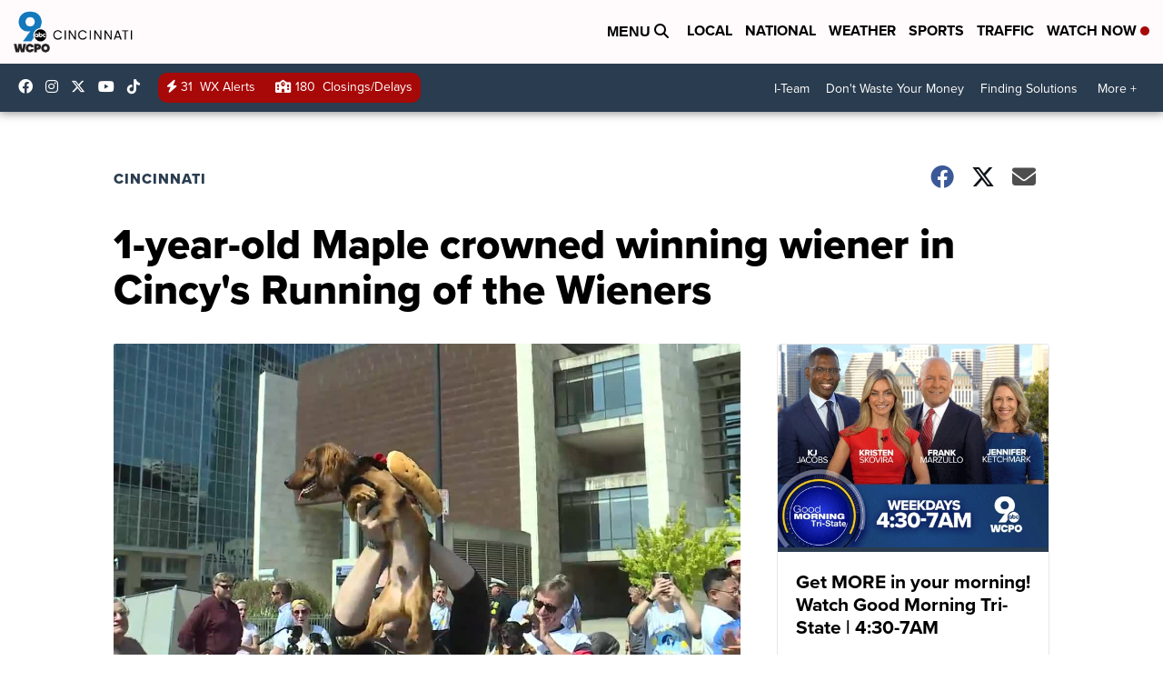

--- FILE ---
content_type: text/javascript
request_url: https://assets.scrippsdigital.com/cms/videojs/videojs.ads.ima.min.js
body_size: 8837
content:
!function e(t,n,a){function o(i,s){if(!n[i]){if(!t[i]){var r="function"==typeof require&&require;if(!s&&r)return r(i,!0);if(d)return d(i,!0);var l=new Error("Cannot find module '"+i+"'");throw l.code="MODULE_NOT_FOUND",l}var u=n[i]={exports:{}};t[i][0].call(u.exports,function(e){var n=t[i][1][e];return o(n||e)},u,u.exports,e,t,n,a)}return n[i].exports}for(var d="function"==typeof require&&require,i=0;i<a.length;i++)o(a[i]);return o}({1:[function(e,t,n){(function(t){"use strict";function a(e){return e&&e.__esModule?e:{"default":e}}function o(e){if(!e.ads.cancelPlayTimeout){if(u["default"].browser.IS_IOS&&u["default"].browser.IS_IPHONE&&!e.el_.hasAttribute("playsinline")){var t=e.currentWidth?e.currentWidth():e.width(),n=e.currentHeight?e.currentHeight():e.height(),a=i["default"].getComputedStyle(e.el_).position,o=i["default"].getComputedStyle(e.el_).top,d=r["default"].createElement("div");d.style.width=t+"px",d.style.height=n+"px",d.style.background="black",d.style.position=a,d.style.top=o,e.el_.parentNode.insertBefore(d,e.el_),e.el_.style.display="none",e.one(["adstart","adtimeout","adserror","adscanceled","adskip","playing"],function(){e.el_.style.display="block",d.remove()}),e.on("fullscreenchange",function(){d&&!e.isFullscreen()&&(e.el_.style.display="block",d.remove())})}e.ads.cancelPlayTimeout=i["default"].setTimeout(function(){e.ads.cancelPlayTimeout=null,e.paused()||e.pause(),e.ads.cancelledPlay=!0},1)}}n.__esModule=!0,n["default"]=o;var d=e(9),i=a(d),s=e(8),r=a(s),l="undefined"!=typeof window?window.videojs:void 0!==t?t.videojs:null,u=a(l)}).call(this,"undefined"!=typeof global?global:"undefined"!=typeof self?self:"undefined"!=typeof window?window:{})},{}],2:[function(e,t,n){"use strict";function a(e){e.ads.contentSrc=e.currentSrc();var t=function(){if("ad-playback"!==e.ads.state){var t=e.currentSrc();t!==e.ads.contentSrc&&(e.trigger({type:"contentupdate",oldValue:e.ads.contentSrc,newValue:t}),e.ads.contentSrc=t)}};e.on("loadstart",t),d["default"].setTimeout(t,1)}n.__esModule=!0,n["default"]=a;var o=e(9),d=function(e){return e&&e.__esModule?e:{"default":e}}(o)},{}],3:[function(e,t,n){(function(e){"use strict";function t(e,t){var n=e.textTracks(),a=function(n){"metadata"===n.kind&&(e.ads.cueTextTracks.setMetadataTrackMode(n),t(e,n))};if(n.length>0)for(var o=0;o<n.length;o++){var d=n[o];a(d)}else n.addEventListener("addtrack",function(e){var t=e.track;a(t)})}function a(e){}function o(e,t){return t}function d(e,t){return t.id}function i(e,t,n,a){e.ads.includedCues={};for(var o=0;o<t.length;o++){var d=t[o],i=this.getSupportedAdCue(e,d);if(-1===i)return void r["default"].log.warn("Skipping as this is not a supported ad cue.",d);var s=this.getCueId(e,d),c=d.startTime;if(l(e,s))return void r["default"].log("Skipping ad already seen with ID "+s);n(e,i,s,c),u(e,s),a!==undefined&&a(e,i)}}n.__esModule=!0,n.processMetadataTracks=t,n.setMetadataTrackMode=a,n.getSupportedAdCue=o,n.getCueId=d,n.processAdTrack=i;var s="undefined"!=typeof window?window.videojs:void 0!==e?e.videojs:null,r=function(e){return e&&e.__esModule?e:{"default":e}}(s),l=function(e,t){return t!==undefined&&e.ads.includedCues[t]},u=function(e,t){t!==undefined&&""!==t&&(e.ads.includedCues[t]=!0)}}).call(this,"undefined"!=typeof global?global:"undefined"!=typeof self?self:"undefined"!=typeof window?window:{})},{}],4:[function(e,t,n){(function(t){"use strict";function a(e){return e&&e.__esModule?e:{"default":e}}function o(e,t,n){t===undefined&&(t=!1);var a={};n!==undefined&&(a=n),a["{player.id}"]=this.options_["data-player"],a["{mediainfo.id}"]=this.mediainfo?this.mediainfo.id:"",a["{mediainfo.name}"]=this.mediainfo?this.mediainfo.name:"",a["{mediainfo.description}"]=this.mediainfo?this.mediainfo.description:"",a["{mediainfo.tags}"]=this.mediainfo?this.mediainfo.tags:"",a["{mediainfo.reference_id}"]=this.mediainfo?this.mediainfo.reference_id:"",a["{mediainfo.duration}"]=this.mediainfo?this.mediainfo.duration:"",a["{mediainfo.ad_keys}"]=this.mediainfo?this.mediainfo.ad_keys:"",a["{player.duration}"]=this.duration(),a["{timestamp}"]=(new Date).getTime(),a["{document.referrer}"]=l["default"].referrer,a["{window.location.href}"]=s["default"].location.href,a["{random}"]=Math.floor(1e12*Math.random()),p(this.mediainfo,a,"custom_fields"),p(this.mediainfo,a,"customFields");for(var o in a)e=e.split(o).join(f(a[o],t));return e=e.replace(/{pageVariable\.([^}]+)}/g,function(e,n){for(var a=void 0,o=s["default"],i=n.split("."),r=0;r<i.length;r++)r===i.length-1?a=o[i[r]]:o=o[i[r]];var l=void 0===a?"undefined":d(a);return null===a?"null":a===undefined?(c["default"].log.warn('Page variable "'+n+'" not found'),""):"string"!==l&&"number"!==l&&"boolean"!==l?(c["default"].log.warn('Page variable "'+n+'" is not a supported type'),""):f(String(a),t)})}n.__esModule=!0;var d="function"==typeof Symbol&&"symbol"==typeof Symbol.iterator?function(e){return typeof e}:function(e){return e&&"function"==typeof Symbol&&e.constructor===Symbol&&e!==Symbol.prototype?"symbol":typeof e};n["default"]=o;var i=e(9),s=a(i),r=e(8),l=a(r),u="undefined"!=typeof window?window.videojs:void 0!==t?t.videojs:null,c=a(u),f=function(e,t){return t?encodeURIComponent(e):e},p=function(e,t,n){if(e&&e[n])for(var a=e[n],o=Object.keys(a),d=0;d<o.length;d++){var i="{mediainfo."+n+"."+o[d]+"}";t[i]=a[o[d]]}}}).call(this,"undefined"!=typeof global?global:"undefined"!=typeof self?self:"undefined"!=typeof window?window:{})},{}],5:[function(e,t,n){"use strict";function a(e){if("playing"===e.type&&"preroll?"===this.ads.state)d(this,"ad",e);else if("playing"!==e.type||"ad-playback"!==this.ads.state||this.ads.videoElementRecycled())if("playing"===e.type&&"ads-ready?"===this.ads.state)d(this,"ad",e);else{if("playing"===e.type&&"ad-playback"===this.ads.state&&this.ads.videoElementRecycled())return void o(this,e);if("ad-playback"===this.ads.state)(this.ads.videoElementRecycled()||this.ads.stitchedAds())&&d(this,"ad",e);else if("content-playback"===this.ads.state&&"ended"===e.type)d(this,"content",e);else if("content-resuming"===this.ads.state){if(this.ads.snapshot&&this.currentSrc()!==this.ads.snapshot.currentSrc){if("loadstart"===e.type)return;return d(this,"content",e)}if(this.ads.snapshot&&this.ads.snapshot.ended){if("pause"===e.type||"ended"===e.type)return;return d(this,"content",e)}"playing"!==e.type&&d(this,"content",e)}}else d(this,"ad",e)}n.__esModule=!0,n["default"]=a;var o=function(e,t){t.isImmediatePropagationStopped=function(){return!0},t.cancelBubble=!0,t.isPropagationStopped=function(){return!0}},d=function(e,t,n){o(e,n),e.trigger({type:t+n.type,state:e.ads.state,originalEvent:n})}},{}],6:[function(e,t,n){(function(t){"use strict";function a(e){return e&&e.__esModule?e:{"default":e}}function o(e){var t=void 0;t=l["default"].browser.IS_IOS&&e.ads.isLive(e)&&e.seekable().length>0?e.currentTime()-e.seekable().end(0):e.currentTime();var n=e.$(".vjs-tech"),a=e.remoteTextTracks?e.remoteTextTracks():[],o=e.textTracks?e.textTracks():[],d=[],i=[],s={ended:e.ended(),currentSrc:e.currentSrc(),src:e.tech_.src(),currentTime:t,type:e.currentType()};n&&(s.nativePoster=n.poster,s.style=n.getAttribute("style"));for(var r=0;r<a.length;r++){var u=a[r];d.push({track:u,mode:u.mode}),u.mode="disabled"}s.suppressedRemoteTracks=d;for(var c=0;c<o.length;c++){var f=o[c];i.push({track:f,mode:f.mode}),f.mode="disabled"}return s.suppressedTracks=i,s}function d(e,t){if(!0===e.ads.disableNextSnapshotRestore)return void(e.ads.disableNextSnapshotRestore=!1);var n=e.$(".vjs-tech"),a=20,o=t.suppressedRemoteTracks,d=t.suppressedTracks,i=void 0,r=function(){for(var e=0;e<o.length;e++)i=o[e],i.track.mode=i.mode;for(var t=0;t<d.length;t++)i=d[t],i.track.mode=i.mode},u=function(){var n=void 0;l["default"].browser.IS_IOS&&e.ads.isLive(e)?t.currentTime<0&&(n=e.seekable().length>0?e.seekable().end(0)+t.currentTime:e.currentTime(),e.currentTime(n)):t.ended?e.currentTime(e.duration()):e.currentTime(t.currentTime),t.ended||e.play()},c=function f(){if(e.off("contentcanplay",f),e.ads.tryToResumeTimeout_&&(e.clearTimeout(e.ads.tryToResumeTimeout_),e.ads.tryToResumeTimeout_=null),n=e.el().querySelector(".vjs-tech"),n.readyState>1)return u();if(n.seekable===undefined)return u();if(n.seekable.length>0)return u();if(a--)s["default"].setTimeout(f,50);else try{u()}catch(t){l["default"].log.warn("Failed to resume the content after an advertisement",t)}};t.nativePoster&&(n.poster=t.nativePoster),"style"in t&&n.setAttribute("style",t.style||""),e.ads.videoElementRecycled()?(e.one("contentloadedmetadata",r),e.src({src:t.currentSrc,type:t.type}),e.load(),e.one("contentcanplay",c),e.ads.tryToResumeTimeout_=e.setTimeout(c,2e3)):e.ended()&&t.ended||(r(),e.play())}n.__esModule=!0,n.getPlayerSnapshot=o,n.restorePlayerSnapshot=d;var i=e(9),s=a(i),r="undefined"!=typeof window?window.videojs:void 0!==t?t.videojs:null,l=a(r)}).call(this,"undefined"!=typeof global?global:"undefined"!=typeof self?self:"undefined"!=typeof window?window:{})},{}],7:[function(e,t,n){},{}],8:[function(e,t,n){(function(n){var a=void 0!==n?n:"undefined"!=typeof window?window:{},o=e(7);if("undefined"!=typeof document)t.exports=document;else{var d=a["__GLOBAL_DOCUMENT_CACHE@4"];d||(d=a["__GLOBAL_DOCUMENT_CACHE@4"]=o),t.exports=d}}).call(this,"undefined"!=typeof global?global:"undefined"!=typeof self?self:"undefined"!=typeof window?window:{})},{}],9:[function(e,t,n){(function(e){"undefined"!=typeof window?t.exports=window:void 0!==e?t.exports=e:"undefined"!=typeof self?t.exports=self:t.exports={}}).call(this,"undefined"!=typeof global?global:"undefined"!=typeof self?self:"undefined"!=typeof window?window:{})},{}],10:[function(e,t,n){(function(t){"use strict";function n(e){if(e&&e.__esModule)return e;var t={};if(null!=e)for(var n in e)Object.prototype.hasOwnProperty.call(e,n)&&(t[n]=e[n]);return t["default"]=e,t}function a(e){return e&&e.__esModule?e:{"default":e}}var o=e(9),d=a(o),i="undefined"!=typeof window?window.videojs:void 0!==t?t.videojs:null,s=a(i),r=e(5),l=a(r),u=e(6),c=n(u),f=e(2),p=a(f),y=e(1),h=a(y),m=e(4),v=a(m),g=e(3),T=n(g),b=s["default"].getTech("Html5").Events,w=function(e){var t=e.$(".vjs-tech");t&&t.removeAttribute("poster")},_={timeout:5e3,prerollTimeout:5000,postrollTimeout:100,debug:!1,stitchedAds:!1},k=function(e){var t=this,n=s["default"].mergeOptions(_,e),a=b.concat(["firstplay","loadedalldata","playing"]);t.on(a,l["default"]),t.on("ended",function(){t.hasClass("vjs-has-started")||t.addClass("vjs-has-started")}),t.on(["addurationchange","adcanplay"],function(){t.currentSrc()!==t.ads.snapshot.currentSrc&&t.play()}),t.on("nopreroll",function(){t.ads.nopreroll_=!0}),t.on("nopostroll",function(){t.ads.nopostroll_=!0}),t.on(["ads-ad-started","playing"],function(){t.removeClass("vjs-ad-loading")}),t.ads={state:"content-set",disableNextSnapshotRestore:!1,_contentHasEnded:!1,adType:null,VERSION:"4.2.6",reset:function(){t.ads.disableNextSnapshotRestore=!1,t.ads._contentHasEnded=!1,t.ads.snapshot=null,t.ads.adType=null},startLinearAdMode:function(){"preroll?"!==t.ads.state&&"content-playback"!==t.ads.state&&"postroll?"!==t.ads.state||t.trigger("adstart")},endLinearAdMode:function(){"ad-playback"===t.ads.state&&(t.trigger("adend"),t.removeClass("vjs-ad-loading"))},skipLinearAdMode:function(){"ad-playback"!==t.ads.state&&t.trigger("adskip")},stitchedAds:function(e){return e!==undefined&&(this._stitchedAds=!!e),this._stitchedAds},videoElementRecycled:function(){if(!this.snapshot)throw new Error("You cannot use videoElementRecycled while there is no snapshot.");var e=t.tech_.src()!==this.snapshot.src,n=t.currentSrc()!==this.snapshot.currentSrc;return e||n},isLive:function(e){return e.duration()===Infinity||"8"===s["default"].browser.IOS_VERSION&&0===e.duration()},shouldPlayContentBehindAd:function(e){return!s["default"].browser.IS_IOS&&!s["default"].browser.IS_ANDROID&&e.duration()===Infinity}},t.ads.stitchedAds(n.stitchedAds),t.ads.cueTextTracks=T,t.ads.adMacroReplacement=v["default"].bind(t),(0,p["default"])(t),t.on("contentupdate",t.ads.reset);var o={"content-set":{events:{adscanceled:function(){this.state="content-playback"},adsready:function(){this.state="ads-ready"},play:function(){this.state="ads-ready?",(0,h["default"])(t),w(t)},adserror:function(){this.state="content-playback"},adskip:function(){this.state="content-playback"}}},"ads-ready":{events:{play:function(){this.state="preroll?",(0,h["default"])(t)},adskip:function(){this.state="content-playback"},adserror:function(){this.state="content-playback"}}},"preroll?":{enter:function(){t.ads.nopreroll_?(t.trigger("readyforpreroll"),d["default"].setTimeout(function(){t.trigger("nopreroll")},1)):(t.addClass("vjs-ad-loading"),t.ads.adTimeoutTimeout=d["default"].setTimeout(function(){t.trigger("adtimeout")},n.prerollTimeout),t.trigger("readyforpreroll"))},leave:function(){d["default"].clearTimeout(t.ads.adTimeoutTimeout)},events:{play:function(){(0,h["default"])(t)},adstart:function(){this.state="ad-playback",t.ads.adType="preroll"},adskip:function(){this.state="content-playback"},adtimeout:function(){this.state="content-playback"},adserror:function(){this.state="content-playback"},nopreroll:function(){this.state="content-playback"}}},"ads-ready?":{enter:function(){t.addClass("vjs-ad-loading"),t.ads.adTimeoutTimeout=d["default"].setTimeout(function(){t.trigger("adtimeout")},n.timeout)},leave:function(){d["default"].clearTimeout(t.ads.adTimeoutTimeout),t.removeClass("vjs-ad-loading")},events:{play:function(){(0,h["default"])(t)},adscanceled:function(){this.state="content-playback"},adsready:function(){this.state="preroll?"},adskip:function(){this.state="content-playback"},adtimeout:function(){this.state="content-playback"},adserror:function(){this.state="content-playback"}}},"ad-playback":{enter:function(){t.ads.shouldPlayContentBehindAd(t)||(this.snapshot=c.getPlayerSnapshot(t)),t.ads.shouldPlayContentBehindAd(t)&&(this.preAdVolume_=t.volume(),t.volume(0)),t.addClass("vjs-ad-playing"),t.hasClass("vjs-live")&&t.removeClass("vjs-live"),w(t),t.ads.cancelPlayTimeout&&d["default"].setTimeout(function(){d["default"].clearTimeout(t.ads.cancelPlayTimeout),t.ads.cancelPlayTimeout=null},1)},leave:function(){t.removeClass("vjs-ad-playing"),t.ads.isLive(t)&&t.addClass("vjs-live"),t.ads.shouldPlayContentBehindAd(t)||c.restorePlayerSnapshot(t,this.snapshot),t.ads.shouldPlayContentBehindAd(t)&&t.volume(this.preAdVolume_)},events:{adend:function(){this.state="content-resuming",t.ads.adType=null},adserror:function(){this.state="content-resuming",t.trigger("adend")}}},"content-resuming":{enter:function(){this._contentHasEnded&&(d["default"].clearTimeout(t.ads._fireEndedTimeout),t.ads._fireEndedTimeout=d["default"].setTimeout(function(){t.trigger("ended")},1e3))},leave:function(){d["default"].clearTimeout(t.ads._fireEndedTimeout)},events:{contentupdate:function(){this.state="content-set"},contentresumed:function(){this.state="content-playback"},playing:function(){this.state="content-playback"},ended:function(){this.state="content-playback"}}},"postroll?":{enter:function(){this.snapshot=c.getPlayerSnapshot(t),t.ads.nopostroll_?d["default"].setTimeout(function(){t.ads.state="content-resuming",t.trigger("ended")},1):(t.addClass("vjs-ad-loading"),t.ads.adTimeoutTimeout=d["default"].setTimeout(function(){t.trigger("adtimeout")},n.postrollTimeout))},leave:function(){d["default"].clearTimeout(t.ads.adTimeoutTimeout),t.removeClass("vjs-ad-loading")},events:{adstart:function(){this.state="ad-playback",t.ads.adType="postroll"},adskip:function(){this.state="content-resuming",d["default"].setTimeout(function(){t.trigger("ended")},1)},adtimeout:function(){this.state="content-resuming",d["default"].setTimeout(function(){t.trigger("ended")},1)},adserror:function(){this.state="content-resuming",d["default"].setTimeout(function(){t.trigger("ended")},1)},contentupdate:function(){this.state="ads-ready?"}}},"content-playback":{enter:function(){t.ads.cancelPlayTimeout&&(d["default"].clearTimeout(t.ads.cancelPlayTimeout),t.ads.cancelPlayTimeout=null),t.trigger({type:"contentplayback",triggerevent:t.ads.triggerevent}),t.ads.cancelledPlay&&(t.ads.cancelledPlay=!1,t.paused()&&t.play())},events:{adsready:function(){t.trigger("readyforpreroll")},adstart:function(){this.state="ad-playback","preroll"!==t.ads.adType&&(t.ads.adType="midroll")},contentupdate:function(){t.ads.shouldPlayContentBehindAd(t)||(0,h["default"])(t),t.paused()?this.state="content-set":this.state="ads-ready?"},contentended:function(){if(this._contentHasEnded)return void(this.state="content-resuming");this._contentHasEnded=!0,this.state="postroll?"}}}},i=function(e){var a=t.ads.state,d=o[a].events;if(d){var i=d[e.type];i&&i.apply(t.ads)}if(a!==t.ads.state){var r=a,l=t.ads.state;t.ads.triggerevent=e.type,o[r].leave&&o[r].leave.apply(t.ads),o[l].enter&&o[l].enter.apply(t.ads),n.debug&&s["default"].log("ads",t.ads.triggerevent+" triggered: "+r+" -> "+l)}};t.on(b.concat(["adtimeout","contentupdate","contentplaying","contentended","contentresumed","adstart","adend","adskip","adsready","adserror","adscanceled","nopreroll"]),i),t.paused()||i({type:"play"})};(s["default"].registerPlugin||s["default"].plugin)("ads",k)}).call(this,"undefined"!=typeof global?global:"undefined"!=typeof self?self:"undefined"!=typeof window?window:{})},{}]},{},[10]);

!function(a){if("function"==typeof define&&define.amd)define(["video.js","videojs-contrib-ads"],function(b){a(window,document,b)});else if("object"==typeof exports&&"object"==typeof module){var b=require("video.js");require("videojs-contrib-ads"),a(window,document,b)}else a(window,document,videojs)}(function(a,b,c){"use strict";var d=function(a){var b,c,d;for(c=1;c<arguments.length;c++){b=arguments[c];for(d in b)b.hasOwnProperty(d)&&(a[d]=b[d])}return a},e={debug:!1,timeout:5e3,prerollTimeout:5000,adLabel:"Advertisement",showControlsForJSAds:!0},f=function(a,b){this.ima=new g(this,a,b)},g=function(c,f,g){this.player=c;var h=function(a,b){a.id=this.controlPrefix+b,a.className=this.controlPrefix+b+" "+b}.bind(this),i=function(a){return new RegExp("(^|[^A-Za-z-])"+a+"((?![A-Za-z-])|$)","gi")},j=function(a,b){return i(b).test(a.className)?a:a.className=a.className.trim()+" "+b},k=function(a,b){var c=i(b);return c.test(a.className)?a.className=a.className.trim().replace(c,""):a},l=function(){this.vjsControls=this.player.getChild("controlBar"),this.adContainerDiv=this.vjsControls.el().parentNode.appendChild(b.createElement("div")),h(this.adContainerDiv,"ima-ad-container"),this.adContainerDiv.style.position="absolute",this.adContainerDiv.style.zIndex=1111,this.adContainerDiv.addEventListener("mouseenter",w,!1),this.adContainerDiv.addEventListener("mouseleave",v,!1),m(),this.adDisplayContainer=new google.ima.AdDisplayContainer(this.adContainerDiv,this.contentPlayer)}.bind(this),m=function(){this.controlsDiv=b.createElement("div"),h(this.controlsDiv,"ima-controls-div"),this.controlsDiv.style.width="100%",this.countdownDiv=b.createElement("div"),h(this.countdownDiv,"ima-countdown-div"),this.countdownDiv.innerHTML=this.settings.adLabel,this.countdownDiv.style.display=this.showCountdown?"block":"none",this.seekBarDiv=b.createElement("div"),h(this.seekBarDiv,"ima-seek-bar-div"),this.seekBarDiv.style.width="100%",this.progressDiv=b.createElement("div"),h(this.progressDiv,"ima-progress-div"),this.playPauseDiv=b.createElement("div"),h(this.playPauseDiv,"ima-play-pause-div"),j(this.playPauseDiv,"ima-playing"),this.playPauseDiv.addEventListener("click",z,!1),this.muteDiv=b.createElement("div"),h(this.muteDiv,"ima-mute-div"),j(this.muteDiv,"ima-non-muted"),this.muteDiv.addEventListener("click",A,!1),this.sliderDiv=b.createElement("div"),h(this.sliderDiv,"ima-slider-div"),this.sliderDiv.addEventListener("mousedown",B,!1),this.sliderLevelDiv=b.createElement("div"),h(this.sliderLevelDiv,"ima-slider-level-div"),this.fullscreenDiv=b.createElement("div"),h(this.fullscreenDiv,"ima-fullscreen-div"),j(this.fullscreenDiv,"ima-non-fullscreen"),this.fullscreenDiv.addEventListener("click",F,!1),this.adContainerDiv.appendChild(this.controlsDiv),this.controlsDiv.appendChild(this.countdownDiv),this.controlsDiv.appendChild(this.seekBarDiv),this.controlsDiv.appendChild(this.playPauseDiv),this.controlsDiv.appendChild(this.muteDiv),this.controlsDiv.appendChild(this.sliderDiv),this.controlsDiv.appendChild(this.fullscreenDiv),this.seekBarDiv.appendChild(this.progressDiv),this.sliderDiv.appendChild(this.sliderLevelDiv)}.bind(this);this.initializeAdDisplayContainer=function(){this.adDisplayContainerInitialized=!0,this.adDisplayContainer.initialize()}.bind(this),this.requestAds=function(){this.adDisplayContainerInitialized||this.adDisplayContainer.initialize();var a=new google.ima.AdsRequest;this.settings.adTagUrl?a.adTagUrl=this.settings.adTagUrl:a.adsResponse=this.settings.adsResponse,this.settings.forceNonLinearFullSlot&&(a.forceNonLinearFullSlot=!0),a.linearAdSlotWidth=this.getPlayerWidth(),a.linearAdSlotHeight=this.getPlayerHeight(),a.nonLinearAdSlotWidth=this.settings.nonLinearWidth||this.getPlayerWidth(),a.nonLinearAdSlotHeight=this.settings.nonLinearHeight||this.getPlayerHeight()/3,a.setAdWillAutoPlay(this.settings.adWillAutoPlay),this.adsLoader.requestAds(a)}.bind(this);var n=function(a){if(this.adsManager=a.getAdsManager(this.contentPlayheadTracker,this.adsRenderingSettings),this.adsManager.addEventListener(google.ima.AdErrorEvent.Type.AD_ERROR,p),this.adsManager.addEventListener(google.ima.AdEvent.Type.AD_BREAK_READY,q),this.adsManager.addEventListener(google.ima.AdEvent.Type.CONTENT_PAUSE_REQUESTED,this.onContentPauseRequested_),this.adsManager.addEventListener(google.ima.AdEvent.Type.CONTENT_RESUME_REQUESTED,this.onContentResumeRequested_),this.adsManager.addEventListener(google.ima.AdEvent.Type.ALL_ADS_COMPLETED,r),this.adsManager.addEventListener(google.ima.AdEvent.Type.LOADED,s),this.adsManager.addEventListener(google.ima.AdEvent.Type.STARTED,t),this.adsManager.addEventListener(google.ima.AdEvent.Type.CLICK,z),this.adsManager.addEventListener(google.ima.AdEvent.Type.COMPLETE,this.onAdComplete_),this.adsManager.addEventListener(google.ima.AdEvent.Type.SKIPPED,this.onAdComplete_),!this.autoPlayAdBreaks)try{var b=this.getPlayerWidth(),c=this.getPlayerHeight();this.adsManagerDimensions.width=b,this.adsManagerDimensions.height=c,this.adsManager.init(b,c,google.ima.ViewMode.NORMAL),this.adsManager.setVolume(this.player.muted()?0:this.player.volume())}catch(a){p(a)}this.player.trigger("adsready")}.bind(this);this.start=function(){a.console.log("WARNING: player.ima.start is deprecated. Use player.ima.startFromReadyCallback instead.")},this.startFromReadyCallback=function(){if(this.autoPlayAdBreaks)try{this.adsManager.init(this.getPlayerWidth(),this.getPlayerHeight(),google.ima.ViewMode.NORMAL),this.adsManager.setVolume(this.player.muted()?0:this.player.volume()),this.adsManager.start()}catch(a){p(a)}}.bind(this);var o=function(b){a.console.log("AdsLoader error: "+b.getError()),this.adContainerDiv.style.display="none",this.adsManager&&this.adsManager.destroy(),this.player.trigger({type:"adserror",data:{AdError:b.getError(),AdErrorEvent:b}})}.bind(this),p=function(b){var c=void 0!==b.getError?b.getError():b.stack;a.console.log("Ad error: "+c),this.vjsControls.show(),this.adsManager.destroy(),this.adContainerDiv.style.display="none",this.player.trigger({type:"adserror",data:{AdError:c,AdErrorEvent:b}})}.bind(this),q=function(a){this.adBreakReadyListener(a)}.bind(this);this.playAdBreak=function(){this.autoPlayAdBreaks||this.adsManager.start()}.bind(this),this.onContentPauseRequested_=function(a){this.adsActive=!0,this.adPlaying=!0,this.contentSource=this.player.currentSrc(),this.player.off("ended",this.localContentEndedListener),-1!=a.getAd().getAdPodInfo().getPodIndex()&&this.player.ads.startLinearAdMode(),this.adContainerDiv.style.display="block","application/javascript"!==a.getAd().getContentType()||this.settings.showControlsForJSAds?this.controlsDiv.style.display="block":this.controlsDiv.style.display="none",this.vjsControls.hide(),y(),this.player.pause()}.bind(this),this.onContentResumeRequested_=function(a){this.adsActive=!1,this.adPlaying=!1,this.player.on("ended",this.localContentEndedListener),(null==this.currentAd||this.currentAd.isLinear())&&(this.adContainerDiv.style.display="none"),this.vjsControls.show(),this.currentAd?this.contentComplete||-1==this.currentAd.getAdPodInfo().getPodIndex()||this.player.ads.endLinearAdMode():this.player.ads.endLinearAdMode(),this.controlsDiv.style.display="none",this.countdownDiv.innerHTML=""}.bind(this);var r=function(a){if(this.allAdsCompleted=!0,this.adContainerDiv.style.display="none",1==this.contentComplete){this.contentPlayer.src!=this.contentSource&&this.player.src(this.contentSource);for(var b in this.contentAndAdsEndedListeners)this.contentAndAdsEndedListeners[b]()}}.bind(this),s=function(a){a.getAd().isLinear()||this.player.play()}.bind(this),t=function(a){this.currentAd=a.getAd(),this.currentAd.isLinear()?(this.adTrackingTimer=setInterval(u,250),k(this.adContainerDiv,"bumpable-ima-ad-container")):j(this.adContainerDiv,"bumpable-ima-ad-container"),this.adContainerDiv.style.display="block"}.bind(this);this.onAdComplete_=function(a){this.currentAd.isLinear()&&clearInterval(this.adTrackingTimer)}.bind(this);var u=function(){var a=this.adsManager.getRemainingTime(),b=this.currentAd.getDuration(),c=b-a;c=c>0?c:0;var f,d=!1,e=0;this.currentAd.getAdPodInfo()&&(d=!0,f=this.currentAd.getAdPodInfo().getAdPosition(),e=this.currentAd.getAdPodInfo().getTotalAds());var g=Math.floor(a/60),h=Math.floor(a%60);h.toString().length<2&&(h="0"+h);var i=": ";d&&e>1&&(i=" ("+f+" of "+e+"): "),this.countdownDiv.innerHTML=this.settings.adLabel+i+g+":"+h;var j=c/b,k=100*j;this.progressDiv.style.width=k+"%"}.bind(this);this.getPlayerWidth=function(){return parseInt(getComputedStyle(this.player.el()).width,10)||this.player.width()}.bind(this),this.getPlayerHeight=function(){return parseInt(getComputedStyle(this.player.el()).height,10)||this.player.height()}.bind(this);var v=function(){this.controlsDiv.style.height="14px",this.playPauseDiv.style.display="none",this.muteDiv.style.display="none",this.sliderDiv.style.display="none",this.fullscreenDiv.style.display="none"}.bind(this),w=function(){this.controlsDiv.style.height="37px",this.playPauseDiv.style.display="block",this.muteDiv.style.display="block",this.sliderDiv.style.display="block",this.fullscreenDiv.style.display="block"}.bind(this),x=function(){j(this.playPauseDiv,"ima-paused"),k(this.playPauseDiv,"ima-playing")}.bind(this),y=function(){j(this.playPauseDiv,"ima-playing"),k(this.playPauseDiv,"ima-paused")}.bind(this),z=function(){this.adPlaying?(x(),this.adsManager.pause(),this.adPlaying=!1):(y(),this.adsManager.resume(),this.adPlaying=!0)}.bind(this),A=function(){this.adMuted?(j(this.muteDiv,"ima-non-muted"),k(this.muteDiv,"ima-muted"),this.adsManager.setVolume(1),this.player.muted(!1),this.adMuted=!1,this.sliderLevelDiv.style.width=100*this.player.volume()+"%"):(j(this.muteDiv,"ima-muted"),k(this.muteDiv,"ima-non-muted"),this.adsManager.setVolume(0),this.player.muted(!0),this.adMuted=!0,this.sliderLevelDiv.style.width="0%")}.bind(this),B=function(){b.addEventListener("mouseup",D,!1),b.addEventListener("mousemove",C,!1)},C=function(a){E(a)},D=function(a){E(a),b.removeEventListener("mousemove",C),b.removeEventListener("mouseup",D)},E=function(a){var b=(a.clientX-this.sliderDiv.getBoundingClientRect().left)/this.sliderDiv.offsetWidth;b*=100,b=Math.min(Math.max(b,0),100),this.sliderLevelDiv.style.width=b+"%",this.player.volume(b/100),this.adsManager.setVolume(b/100),0==this.player.volume()?(j(this.muteDiv,"ima-muted"),k(this.muteDiv,"ima-non-muted"),this.player.muted(!0),this.adMuted=!0):(j(this.muteDiv,"ima-non-muted"),k(this.muteDiv,"ima-muted"),this.player.muted(!1),this.adMuted=!1)}.bind(this),F=function(){this.player.isFullscreen()?this.player.exitFullscreen():this.player.requestFullscreen()}.bind(this),G=function(){this.player.isFullscreen()?(j(this.fullscreenDiv,"ima-fullscreen"),k(this.fullscreenDiv,"ima-non-fullscreen"),this.adsManager&&this.adsManager.resize(a.screen.width,a.screen.height,google.ima.ViewMode.FULLSCREEN)):(j(this.fullscreenDiv,"ima-non-fullscreen"),k(this.fullscreenDiv,"ima-fullscreen"),this.adsManager&&this.adsManager.resize(this.getPlayerWidth(),this.getPlayerHeight(),google.ima.ViewMode.NORMAL))}.bind(this),H=function(){var a=this.player.muted()?0:this.player.volume();this.adsManager&&this.adsManager.setVolume(a),0==a?(this.adMuted=!0,j(this.muteDiv,"ima-muted"),k(this.muteDiv,"ima-non-muted"),this.sliderLevelDiv.style.width="0%"):(this.adMuted=!1,j(this.muteDiv,"ima-non-muted"),k(this.muteDiv,"ima-muted"),this.sliderLevelDiv.style.width=100*a+"%")}.bind(this),I=function(){this.player.off("loadedmetadata",I),this.player.currentTime(0)}.bind(this),J=function(){this.player.off("loadedmetadata",J),this.player.currentTime(0),this.player.play()}.bind(this),K=function(){this.adsActive=!1,this.adPlaying=!1,this.player.on("ended",this.localContentEndedListener),this.currentAd&&this.currentAd.isLinear()&&(this.adContainerDiv.style.display="none"),this.vjsControls.show(),this.player.ads.endLinearAdMode(),this.adTrackingTimer&&clearInterval(this.adTrackingTimer),this.adsManager&&(this.adsManager.destroy(),this.adsManager=null),this.adsLoader&&!this.contentComplete&&this.adsLoader.contentComplete(),this.contentComplete=!1,this.allAdsCompleted=!1}.bind(this);this.addEventListener=function(a,b){this.adsManager&&this.adsManager.addEventListener(a,b)}.bind(this),this.getAdsManager=function(){return this.adsManager}.bind(this),this.setContent=function(b,c,d){a.console.log("WARNING: player.ima.setContent is deprecated. Use player.ima.setContentWithAdTag instead."),this.setContentWithAdTag(b,c,d)}.bind(this),this.setContentWithAdTag=function(a,b,c){K(),this.settings.adTagUrl=b||this.settings.adTagUrl,L(a,c)}.bind(this),this.setContentWithAdsResponse=function(a,b,c){K(),this.settings.adsResponse=b||this.settings.adsResponse,L(a,c)}.bind(this),this.changeAdTag=function(a){K(),this.settings.adTagUrl=a}.bind(this);var L=function(a,b){this.player.currentSrc()&&(this.player.currentTime(0),this.player.pause()),a&&this.player.src(a),b?this.player.on("loadedmetadata",J):this.player.on("loadedmetadata",I)}.bind(this);this.addContentEndedListener=function(a){this.contentEndedListeners.push(a)}.bind(this),this.addContentAndAdsEndedListener=function(a){this.contentAndAdsEndedListeners.push(a)}.bind(this),this.setAdBreakReadyListener=function(a){this.adBreakReadyListener=a}.bind(this),this.pauseAd=function(){this.adsActive&&this.adPlaying&&(x(),this.adsManager.pause(),this.adPlaying=!1)}.bind(this),this.resumeAd=function(){this.adsActive&&!this.adPlaying&&(y(),this.adsManager.resume(),this.adPlaying=!0)}.bind(this);var M=function(){this.updateTimeIntervalHandle=setInterval(N,this.seekCheckInterval),this.seekCheckIntervalHandle=setInterval(O,this.seekCheckInterval),this.resizeCheckIntervalHandle=setInterval(P,this.resizeCheckInterval)}.bind(this),N=function(){this.contentPlayheadTracker.seeking||(this.contentPlayheadTracker.currentTime=this.player.currentTime())}.bind(this),O=function(){var a=this.player.currentTime(),b=1e3*(a-this.contentPlayheadTracker.previousTime);Math.abs(b)>this.seekCheckInterval+this.seekThreshold?this.contentPlayheadTracker.seeking=!0:this.contentPlayheadTracker.seeking=!1,this.contentPlayheadTracker.previousTime=this.player.currentTime()}.bind(this),P=function(){var a=this.getPlayerWidth(),b=this.getPlayerHeight();!this.adsManager||a==this.adsManagerDimensions.width&&b==this.adsManagerDimensions.height||(this.adsManagerDimensions.width=a,this.adsManagerDimensions.height=b,this.adsManager.resize(a,b,google.ima.ViewMode.NORMAL))}.bind(this);if(this.setShowCountdown=function(a){this.showCountdown=a,this.countdownDiv.style.display=this.showCountdown?"block":"none"}.bind(this),this.VERSION="0.2.0",this.settings,this.controlPrefix,this.contentPlayer,this.showCountdown,this.autoPlayAdBreaks,this.vjsControls,this.adContainerDiv,this.controlsDiv,this.countdownDiv,this.seekBarDiv,this.progressDiv,this.playPauseDiv,this.muteDiv,this.sliderDiv,this.sliderLevelDiv,this.fullscreenDiv,this.adDisplayContainer,this.adDisplayContainerInitialized=!1,this.adsLoader,this.adsManager,this.adsRenderingSettings=null,this.adTagUrl,this.adsResponse,this.currentAd,this.contentTrackingTimer,this.adTrackingTimer,this.adsActive=!1,this.adPlaying=!1,this.adMuted=!1,this.contentComplete=!1,this.allAdsCompleted=!1,this.updateTimeIntervalHandle,this.seekCheckIntervalHandle,this.seekCheckInterval=1e3,this.resizeCheckIntervalHandle,this.resizeCheckInterval=250,this.seekThreshold=100,this.contentPlayheadTracker={currentTime:0,previousTime:0,seeking:!1,duration:0},this.adPlayheadTracker={currentTime:0,duration:0,isPod:!1,adPosition:0,totalAds:0},this.adsManagerDimensions={width:0,height:0},this.contentEndedListeners=[],this.contentAndAdsEndedListeners=[],this.adBreakReadyListener=void 0,this.contentSource="",this.localContentEndedListener=function(){this.adsLoader&&!this.contentComplete&&(this.adsLoader.contentComplete(),this.contentComplete=!0);for(var a in this.contentEndedListeners)this.contentEndedListeners[a]();if(this.allAdsCompleted)for(var a in this.contentAndAdsEndedListeners)this.contentAndAdsEndedListeners[a]();clearInterval(this.updateTimeIntervalHandle),clearInterval(this.seekCheckIntervalHandle),clearInterval(this.resizeCheckIntervalHandle),this.player.el()&&this.player.one("play",M)}.bind(this),this.playerDisposedListener=function(){this.contentEndedListeners,this.contentAndAdsEndedListeners=[],this.contentComplete=!0,this.player.off("ended",this.localContentEndedListener),this.player.ads.adTimeoutTimeout&&clearTimeout(this.player.ads.adTimeoutTimeout);var a=[this.updateTimeIntervalHandle,this.seekCheckIntervalHandle,this.adTrackingTimer,this.resizeCheckIntervalHandle];for(var b in a){var c=a[b];c&&clearInterval(c)}this.adsManager&&(this.adsManager.destroy(),this.adsManager=null)}.bind(this),this.settings=d({},e,f||{}),!this.settings.id)return void a.console.log("Error: must provide id of video.js div");this.controlPrefix=this.settings.id+"_"||"",this.contentPlayer=b.getElementById(this.settings.id+"_html5_api"),this.contentPlayer.hasAttribute("autoplay")&&(this.settings.adWillAutoPlay=this.settings.adWillAutoPlay||!0),this.showCountdown=!0,0==this.settings.showCountdown&&(this.showCountdown=!1),this.autoPlayAdBreaks=!0,0==this.settings.autoPlayAdBreaks&&(this.autoPlayAdBreaks=!1),c.one("play",M),c.on("ended",this.localContentEndedListener),c.on("dispose",this.playerDisposedListener);var Q={debug:this.settings.debug,timeout:this.settings.timeout,prerollTimeout:this.settings.prerollTimeout},R=d({},Q,f.contribAdsSettings||{});if(c.ads(R),this.adsRenderingSettings=new google.ima.AdsRenderingSettings,this.adsRenderingSettings.restoreCustomPlaybackStateOnAdBreakComplete=!0,this.settings.adsRenderingSettings)for(var S in this.settings.adsRenderingSettings)this.adsRenderingSettings[S]=this.settings.adsRenderingSettings[S];this.settings.locale&&google.ima.settings.setLocale(this.settings.locale),l(),this.adsLoader=new google.ima.AdsLoader(this.adDisplayContainer),this.adsLoader.getSettings().setVpaidMode(google.ima.ImaSdkSettings.VpaidMode.ENABLED),0==this.settings.vpaidAllowed&&this.adsLoader.getSettings().setVpaidMode(google.ima.ImaSdkSettings.VpaidMode.DISABLED),this.settings.vpaidMode&&this.adsLoader.getSettings().setVpaidMode(this.settings.vpaidMode),this.settings.locale&&this.adsLoader.getSettings().setLocale(this.settings.locale),this.settings.numRedirects&&this.adsLoader.getSettings().setNumRedirects(this.settings.numRedirects),this.adsLoader.getSettings().setPlayerType("videojs-ima"),this.adsLoader.getSettings().setPlayerVersion(this.VERSION),this.adsLoader.getSettings().setAutoPlayAdBreaks(this.autoPlayAdBreaks),this.adsLoader.addEventListener(google.ima.AdsManagerLoadedEvent.Type.ADS_MANAGER_LOADED,n,!1),this.adsLoader.addEventListener(google.ima.AdErrorEvent.Type.AD_ERROR,o,!1),g||(g=this.startFromReadyCallback),c.on("readyforpreroll",g),c.ready(function(){c.on("fullscreenchange",G),c.on("volumechange",H)})};c.plugin("ima",f)});
